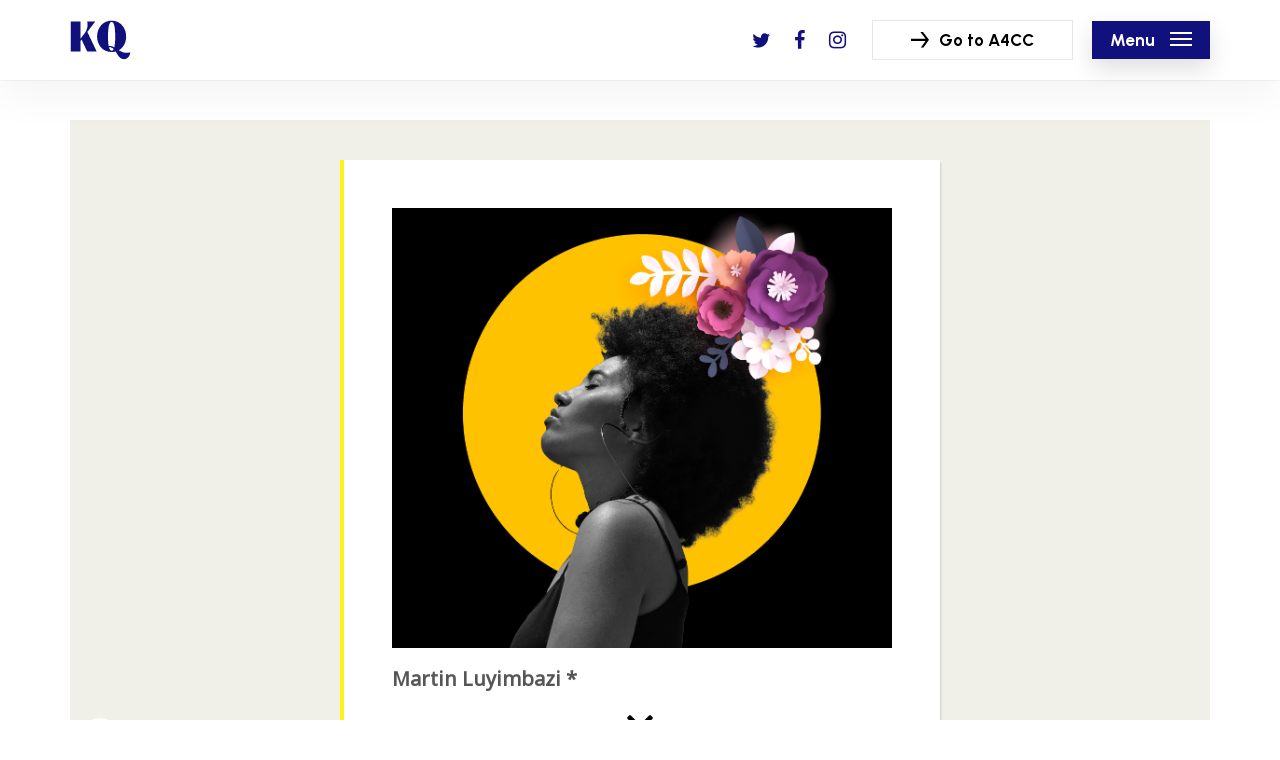

--- FILE ---
content_type: text/html; charset=utf-8
request_url: https://mluyimbazi1.survey.fm/untitled-survey?iframe=https%3A%2F%2Fkqhubafrica.com%2Fun-women-polls%2F&ft=1
body_size: 2911
content:
<!DOCTYPE html>
<html xmlns="http://www.w3.org/1999/xhtml" dir="ltr" lang="en-US">
	<head>
		<meta http-equiv="content-type" content="text/html; charset=UTF-8" />
				
		<title>
			Untitled Survey										| Crowdsignal.com					</title>

		<link href="/w3c/p3p.xml" rel="P3Pv1"/>

		
		
		
		<link rel="stylesheet" href="https://use.fontawesome.com/releases/v5.8.2/css/all.css" integrity="sha384-oS3vJWv+0UjzBfQzYUhtDYW+Pj2yciDJxpsK1OYPAYjqT085Qq/1cq5FLXAZQ7Ay" crossorigin="anonymous">

		  <link rel="stylesheet" href="https://mluyimbazi1.survey.fm/css/production/survey-style/150.css?v=1710953687" type="text/css" media="all"/>
<link rel="stylesheet" href="https://survey.fm/css/production/public-survey-general.css?m=1710953687" type="text/css" media="all"/>
<link rel="stylesheet" href="https://survey.fm/css/production/public-survey-general.css?m=1710953687" type="text/css" media="all"/>
  <script type="text/javascript" charset="utf-8" src="https://mluyimbazi1.survey.fm/js/jquery/jquery.js?v=2"></script>
  <script type="text/javascript" charset="utf-8" src="https://mluyimbazi1.survey.fm/js/jquery/jquery-migrate-1.4.1.min.js?v=2"></script>
  <script type="text/javascript" charset="utf-8" src="https://mluyimbazi1.survey.fm/js/jquery/jquery-migrate-3.3.2.min.js?v=2"></script>
  <script type="text/javascript" charset="utf-8" src="https://mluyimbazi1.survey.fm/js/jquery/jquery.form.js?v=2"></script>
  <script type="text/javascript" charset="utf-8" src="https://mluyimbazi1.survey.fm/js/jquery/modernizr.js?v=2"></script>
  <script type="text/javascript" charset="utf-8" src="https://mluyimbazi1.survey.fm/js/postmessage.js?v=2"></script>
  <script type="text/javascript" charset="utf-8" src="https://mluyimbazi1.survey.fm/js/survey/public.js?v=1704812315"></script>

    
<script type="text/javascript" src="https://stats.wp.com/w.js" async defer></script>

<script defer id="bilmur" data-provider="crowdsignal" data-service="admin" src="https://s0.wp.com/wp-content/js/bilmur.min.js?i=8&m=202604"></script><meta name="google-site-verification" content="Vb-nO0TU1JmhUxrqIO0VI06y5UbGraDa62wy5BgLrg0" /><link href="https://fonts.googleapis.com/css?family=Noto+Sans" rel="stylesheet" type="text/css">		<style>
			body {
				font-family: 'Noto Sans', sans-serif;
			}
		</style>
				<meta name="twitter:card" content="summary_large_image" />
		<meta name="twitter:site" content="@Crowdsignalcom" />
		<meta name="twitter:description" content="" />
		<meta name="twitter:title" content="Untitled Survey" />
		<meta name="twitter:url" content="https://mluyimbazi1.survey.fm/untitled-survey?iframe=https%3A%2F%2Fkqhubafrica.com%2Fun-women-polls%2F&#038;ft=1" />
		<meta name="twitter:image" content="https://app.crowdsignal.com/images/twitter-card.png" />
				<meta property="og:title" content="Untitled Survey" />
		<meta property="og:description" content="" />
		<meta property="og:image" content="https://app.crowdsignal.com/images/facebook-share-default.png" />
		<meta property="og:url" content="https://mluyimbazi1.survey.fm/untitled-survey?iframe=https%3A%2F%2Fkqhubafrica.com%2Fun-women-polls%2F&#038;ft=1" />
		
<meta name="viewport" content="width=device-width, initial-scale=1, maximum-scale=1, user-scalable=0"/>	</head>

		<body class="is-single-question-body survey-color-yellow ltr survey-page-1">

		
<script>
	window.survey = {"form_id":"2775057","user_id":"21559133","folder_id":"31484466","created":1652277181,"http_post_url":false,"multiple_responses":true,"emails":false,"progress_bar":false,"page_timeout":24,"back_button":false,"custom_end_url":false,"response_count":false,"restrictor":{"id":2775057},"locale":"","name":"Untitled Survey","title":"Untitled Survey","slug":false,"style_id":"150","style_color":"survey-color-yellow","style_text_direction":"ltr","mobile_friendly":false,"font":"Noto Sans","pack_id":"0","question_counter":0,"start_page":"0","start_page_html":"","fb_thumbnail":false,"end_page":"0","end_page_html":"","end_page_url":0,"email":"","override":false,"close_on_date":0,"close_date":1652295181,"close_on_quota":false,"quota_amount":"1000","show_question_numbers":false,"seed_survey_answers":false,"tag_survey_answers":false,"header_branding":{},"footer_branding":{},"type":0,"pages":[{"questions":[{"survey_id":"2775057","question_id":11656522,"question_type":2100,"question_number":1,"true_q":true,"has_note":false,"title":"Martin Luyimbazi","note":"","client_id":"","media_code":"2135374","media_type":"library","needs_mapping":true,"block_name":"","mandatory":true,"choice_type":2,"order_type":0,"old_rows":false,"old_columns":false,"response_data":[],"rows":[{"id":5226167,"text":"Rating"}],"columns":[{"id":5485797,"text":"1","weight":1},{"id":5485798,"text":"2","weight":2},{"id":5485799,"text":"3","weight":3},{"id":5485800,"text":"4","weight":4},{"id":5485801,"text":"5","weight":5}],"scale_length":5},{"survey_id":"2775057","question_id":11656529,"question_type":2000,"question_number":0,"true_q":false,"has_note":false,"title":"","note":"","client_id":"","media_code":"","media_type":"","needs_mapping":false,"block_name":"","html":""}]}],"rules":{"rules":[],"form_id":"2775057"},"dashboard_item":false,"og_image_id":0,"og_image_url":"","og_title":"","og_description":"","question_display_mode":"single","style_transition":"vertical","progress_bar_label_setting":"none","is_progress_bar_enabled_setting":false,"progress_bar_style_setting":"hide","sync_google_sheets_enabled":false,"connect_settings":{},"email_response_form_enabled":false};
</script>
<div class="survey is-single-question with-vertical-animation">

<form id="page-1"
	action="" method="post" accept-charset="UTF-8" enctype="multipart/form-data"
	data->
				<input type="hidden" name="pop" value="101" />
	
	<input type="hidden" name="id" value="539397B6A9846F3C" />

	
	
		<input type="hidden" name="ref" value="https://kqhubafrica.com/un-women-polls/" />
	
		<div class="PDF_pageOuter">
		<div class="PDF_pageInner">
			
			<input type="hidden" name="startDate" value="1768996644" />
			<input type="hidden" name="r" value="C54C53FD078A46A1" />
			<input type="hidden" name="p" value="1" />

			
			
							<div class="PDF_fieldset is-active"
					data-next-url="/untitled-survey?cf=1&p=1&question=11656529&iframe=https%3A%2F%2Fkqhubafrica.com%2Fun-women-polls%2F"
					data-previous-url=""
					data-question-id="11656522">
					<div class="PDF_fieldset-scrollbox">
						
						
						<div class="PDF_question" id="pd-question-1">
							
							<div class="qContent">
																		<div class="qMedia">
													<div class="qMedia__image-container">
			<div style="
			width: 100%;
			height: 100%;
			background-image: url(https://i0.wp.com/files.polldaddy.com/b6bd9a5e4d0bffee7ae9c048724934b1-627bc0400e8f9.png);
			background-size: cover;
			background-position: center;"></div>
		</div>
												</div>
																				<div class="qText">
											Martin Luyimbazi
																							<span class="PDF_mand">*</span>
																					</div>
										
																	
								<div class="PDF_QT2100">
									
			<div class="is-responsive">
											<label>
					<input
						type="radio"
						name="q_11656522[5226167]"
						value="5485797"
						title="Choose 1"
											/>

					<span>1</span>
				</label>
											<label>
					<input
						type="radio"
						name="q_11656522[5226167]"
						value="5485798"
						title="Choose 2"
											/>

					<span>2</span>
				</label>
											<label>
					<input
						type="radio"
						name="q_11656522[5226167]"
						value="5485799"
						title="Choose 3"
											/>

					<span>3</span>
				</label>
											<label>
					<input
						type="radio"
						name="q_11656522[5226167]"
						value="5485800"
						title="Choose 4"
											/>

					<span>4</span>
				</label>
											<label>
					<input
						type="radio"
						name="q_11656522[5226167]"
						value="5485801"
						title="Choose 5"
											/>

					<span>5</span>
				</label>
					</div>
									</div>
							</div>

							<p class="cf"></p>
						</div>

													<div class="PDF_fieldset-buttons">
								<button type="button" class="PDF_button">
									Continue								</button>
							</div>
						
						<div class="PDF_questionDivide" id="pd-divider-1"></div>
					</div>
				</div>

							<div class="PDF_fieldset "
					data-next-url=""
					data-previous-url="/untitled-survey?cf=1&p=1&question=11656522&iframe=https%3A%2F%2Fkqhubafrica.com%2Fun-women-polls%2F"
					data-question-id="11656529">
					<div class="PDF_fieldset-scrollbox">
						
						
						<div class="PDF_question" id="pd-question-10000">
							
							<div class="qContent">
								
								<div class="PDF_QT2000">
																	</div>
							</div>

							<p class="cf"></p>
						</div>

													<div class="PDF_fieldset-buttons">
								<button type="button" class="PDF_button">
									Continue								</button>
							</div>
						
						<div class="PDF_questionDivide" id="pd-divider-10000"></div>
					</div>
				</div>

			
						<div class="PDF_question PDF_pagination">
				<div class="button">

					
					<input type="submit" value="Finish Survey" />
				</div>
			</div>
			
			
								<div class="cs-promo-footer">
		<a href="https://crowdsignal.com?ref=survey-footer">
			<img src="https://app.crowdsignal.com/images/svg/cs-logo-dots.svg" class="cs-promo-footer__dots-logo" alt="Crowdsignal logo" />
		</a>
		<div class="cs-promo-footer__footer" style="">
			<a href="https://crowdsignal.com?ref=survey-footer" class="cs-promo-footer__footer-link" title="Create free online surveys today with Crowdsignal!">
				Created at Crowdsignal.com			</a>
		</div>
	</div>
							<script>
				window.parent.postMessage({
					sentinel: 'amp',
					type: 'embed-size',
					height: document.body.scrollHeight
				}, '*');
			</script>
		</div>
	</div>

	</form>

	<script>
				window.pages = [{"questions":[{"survey_id":"2775057","question_id":11656522,"question_type":2100,"question_number":1,"true_q":true,"has_note":false,"title":"Martin Luyimbazi","note":"","client_id":"","media_code":"2135374","media_type":"library","needs_mapping":true,"block_name":"","mandatory":true,"choice_type":2,"order_type":0,"old_rows":false,"old_columns":false,"response_data":[],"rows":[{"id":5226167,"text":"Rating"}],"columns":[{"id":5485797,"text":"1","weight":1},{"id":5485798,"text":"2","weight":2},{"id":5485799,"text":"3","weight":3},{"id":5485800,"text":"4","weight":4},{"id":5485801,"text":"5","weight":5}],"scale_length":5},{"survey_id":"2775057","question_id":11656529,"question_type":2000,"question_number":0,"true_q":false,"has_note":false,"title":"","note":"","client_id":"","media_code":"","media_type":"","needs_mapping":false,"block_name":"","html":""}]}];
	</script>
	<div class="PDF_navigation">
		<button class="PDF_navigation-button is-previous is-disabled">
			<img src="https://app.crowdsignal.com/images/svg/chevron-left.svg" />
		</button>
		<button class="PDF_navigation-button is-next">
			<img src="https://app.crowdsignal.com/images/svg/chevron-right.svg" />
		</button>
	</div>

	

</div>

		
					<script type="text/javascript">
				jQuery( window ).load( function() {
					if ( ! jQuery( 'body' ).hasClass( 'survey-finished' ) ) {
						resize_iframe(
							'https://kqhubafrica.com/un-women-polls/',
							false,
							true,
							window.location.pathname
						);
					}
				} );
			</script>
		
	</body>
</html>


--- FILE ---
content_type: text/css
request_url: https://kqhubafrica.com/wp-content/uploads/salient/menu-dynamic.css?ver=2799
body_size: 7442
content:
#header-outer .nectar-ext-menu-item .image-layer-outer,#header-outer .nectar-ext-menu-item .image-layer,#header-outer .nectar-ext-menu-item .color-overlay,#slide-out-widget-area .nectar-ext-menu-item .image-layer-outer,#slide-out-widget-area .nectar-ext-menu-item .color-overlay,#slide-out-widget-area .nectar-ext-menu-item .image-layer{position:absolute;top:0;left:0;width:100%;height:100%;overflow:hidden;}.nectar-ext-menu-item .inner-content{position:relative;z-index:10;width:100%;}.nectar-ext-menu-item .image-layer{background-size:cover;background-position:center;transition:opacity 0.25s ease 0.1s;}#header-outer nav .nectar-ext-menu-item .image-layer:not(.loaded){background-image:none!important;}#header-outer nav .nectar-ext-menu-item .image-layer{opacity:0;}#header-outer nav .nectar-ext-menu-item .image-layer.loaded{opacity:1;}.nectar-ext-menu-item span[class*="inherit-h"] + .menu-item-desc{margin-top:0.4rem;}#mobile-menu .nectar-ext-menu-item .title,#slide-out-widget-area .nectar-ext-menu-item .title,.nectar-ext-menu-item .menu-title-text,.nectar-ext-menu-item .menu-item-desc{position:relative;}.nectar-ext-menu-item .menu-item-desc{display:block;line-height:1.4em;}body #slide-out-widget-area .nectar-ext-menu-item .menu-item-desc{line-height:1.4em;}#mobile-menu .nectar-ext-menu-item .title,#slide-out-widget-area .nectar-ext-menu-item:not(.style-img-above-text) .title,.nectar-ext-menu-item:not(.style-img-above-text) .menu-title-text,.nectar-ext-menu-item:not(.style-img-above-text) .menu-item-desc,.nectar-ext-menu-item:not(.style-img-above-text) i:before,.nectar-ext-menu-item:not(.style-img-above-text) .svg-icon{color:#fff;}#mobile-menu .nectar-ext-menu-item.style-img-above-text .title{color:inherit;}.sf-menu li ul li a .nectar-ext-menu-item .menu-title-text:after{display:none;}.menu-item .widget-area-active[data-margin="default"] > div:not(:last-child){margin-bottom:20px;}.nectar-ext-menu-item .color-overlay{transition:opacity 0.5s cubic-bezier(.15,.75,.5,1);}.nectar-ext-menu-item:hover .hover-zoom-in-slow .image-layer{transform:scale(1.15);transition:transform 4s cubic-bezier(0.1,0.2,.7,1);}.nectar-ext-menu-item:hover .hover-zoom-in-slow .color-overlay{transition:opacity 1.5s cubic-bezier(.15,.75,.5,1);}.nectar-ext-menu-item .hover-zoom-in-slow .image-layer{transition:transform 0.5s cubic-bezier(.15,.75,.5,1);}.nectar-ext-menu-item .hover-zoom-in-slow .color-overlay{transition:opacity 0.5s cubic-bezier(.15,.75,.5,1);}.nectar-ext-menu-item:hover .hover-zoom-in .image-layer{transform:scale(1.12);}.nectar-ext-menu-item .hover-zoom-in .image-layer{transition:transform 0.5s cubic-bezier(.15,.75,.5,1);}.nectar-ext-menu-item{display:flex;text-align:left;}#slide-out-widget-area .nectar-ext-menu-item .title,#slide-out-widget-area .nectar-ext-menu-item .menu-item-desc,#slide-out-widget-area .nectar-ext-menu-item .menu-title-text,#mobile-menu .nectar-ext-menu-item .title,#mobile-menu .nectar-ext-menu-item .menu-item-desc,#mobile-menu .nectar-ext-menu-item .menu-title-text{color:inherit!important;}#slide-out-widget-area .nectar-ext-menu-item,#mobile-menu .nectar-ext-menu-item{display:block;}#slide-out-widget-area.fullscreen-alt .nectar-ext-menu-item,#slide-out-widget-area.fullscreen .nectar-ext-menu-item{text-align:center;}#header-outer .nectar-ext-menu-item.style-img-above-text .image-layer-outer,#slide-out-widget-area .nectar-ext-menu-item.style-img-above-text .image-layer-outer{position:relative;}#header-outer .nectar-ext-menu-item.style-img-above-text,#slide-out-widget-area .nectar-ext-menu-item.style-img-above-text{flex-direction:column;}@media only screen and (max-width:999px){body #header-outer #logo{position:relative;margin:10px 0;}body #header-space{height:68px;}body[data-button-style^="rounded"] #header-outer .menu-item-2058 > a{border-left-width:15px;border-right-width:15px;}body[data-button-style^="rounded"] #header-outer .menu-item-2058 > a:before,body[data-button-style^="rounded"] #header-outer .menu-item-2058 > a:after{left:-15px;width:calc(100% + 30px);}}@media only screen and (min-width:1000px){body #header-outer .menu-item-2058 > a{border-left-width:24px;border-right-width:24px;}body #header-outer #header-secondary-outer .menu-item-2058 > a{border-left:12px solid transparent;border-right:12px solid transparent;}body #header-outer .menu-item-2058 > a:before,body #header-outer .menu-item-2058 > a:after{left:-24px;width:calc(100% + 48px);}#header-outer #header-secondary-outer .menu-item-2058 > a:before,#header-outer #header-secondary-outer .menu-item-2058 > a:after{left:-12px;width:calc(100% + 24px);}}#header-outer .menu-item-2058 > a{border:12px solid transparent;opacity:1!important;}#header-outer #header-secondary-outer .menu-item-2058 > a{border-top:0;border-bottom:0;}#header-outer #top li.menu-item-2058 > a .nectar-menu-icon{transition:none;}body #header-outer[data-has-menu][data-format] header#top nav ul.sf-menu li.menu-item.menu-item-2058[class*="menu-item-btn-style"] > a *:not(.char),body #header-outer[data-has-menu][data-format] header#top nav ul.sf-menu li.menu-item.menu-item-2058[class*="menu-item-btn-style"] > a:hover *:not(.char){color:inherit!important;transition:none;opacity:1;}#header-outer .menu-item-2058 > a:hover,#header-outer #top nav .sf-menu li.menu-item.menu-item-2058 > a:hover,#header-outer .menu-item-2058[class*="current"] > a,#header-outer #top nav .sf-menu li.menu-item.menu-item-2058[class*="current"] > a{color:#fff!important;}#header-outer[data-has-menu="true"].transparent #top nav ul.sf-menu li.menu-item-2058 > a:hover .nectar-menu-icon{color:#fff!important;}#header-outer .menu-item-2058 > a:before,#header-outer .menu-item-2058 > a:after{position:absolute;top:50%!important;left:-12px;width:calc(100% + 24px);height:calc(100% + 24px);content:"";display:block;transform-origin:top;transform:translateY(-50%)!important;transition:opacity .45s cubic-bezier(0.25,1,0.33,1),transform .45s cubic-bezier(0.25,1,0.33,1),border-color .45s cubic-bezier(0.25,1,0.33,1),color .45s cubic-bezier(0.25,1,0.33,1),background-color .45s cubic-bezier(0.25,1,0.33,1),box-shadow .45s cubic-bezier(0.25,1,0.33,1);}#header-outer #header-secondary-outer .menu-item-2058 > a:after,#header-outer #header-secondary-outer .menu-item-2058 > a:before{height:calc(100% + 12px);}#header-outer .menu-item-2058 > a:after{opacity:0;transition:opacity 0.3s ease,transform 0.3s ease;}#header-outer .menu-item-2058 > a .menu-title-text:after{display:none!important;}#header-outer .menu-item-2058 > a:before{border:1px solid;opacity:0.25;box-sizing:border-box;}#header-outer .menu-item-2058 > a:after{background:linear-gradient(90deg,#3f82ff,#ff5149,#3f82ff);}#header-outer .menu-item-2058 > a:hover,#header-outer .menu-item-2058[class*="current"] > a{color:#fff;}#header-outer .menu-item-2058 > a:hover:after,#header-outer .menu-item-2058[class*="current"] > a:after{opacity:1;}#header-outer #top nav .sf-menu .menu-item.menu-item-2058:not([class*="current"]) > a:not(:hover),#header-outer .sf-menu .menu-item.menu-item-2058:not([class*="current"]) > a:not(:hover){color:#000!important;}#header-outer .sf-menu .menu-item-2058:not([class*="current"]) > a:before{background-color:#fff;opacity:1;border-color:rgba(0,0,0,0.1);}@keyframes nectarBtnGradientScroll{0%{background-position:0 50%;}100%{background-position:1300% 50%;}}#header-outer .menu-item-2058 > a:after{background-size:1300%;animation:nectarBtnGradientScroll 30s linear infinite;}

--- FILE ---
content_type: image/svg+xml
request_url: https://app.crowdsignal.com/images/loading-bar.svg
body_size: 271
content:
<svg width="225" height="105" viewBox="0 0 225 105" xmlns="http://www.w3.org/2000/svg" fill="#fff">
	<circle cx="12.5" cy="12.5" r="12.5">
		<animate attributeName="fill-opacity"
		 begin="0s" dur="1s"
		 values="1;.2;1" calcMode="linear"
		 repeatCount="indefinite" />
	</circle>
	<circle cx="12.5" cy="52.5" r="12.5" fill-opacity=".5">
		<animate attributeName="fill-opacity"
		 begin="100ms" dur="1s"
		 values="1;.2;1" calcMode="linear"
		 repeatCount="indefinite" />
	</circle>
	<circle cx="52.5" cy="12.5" r="12.5">
		<animate attributeName="fill-opacity"
		 begin="300ms" dur="1s"
		 values="1;.2;1" calcMode="linear"
		 repeatCount="indefinite" />
	</circle>
	<circle cx="52.5" cy="52.5" r="12.5">
		<animate attributeName="fill-opacity"
		 begin="600ms" dur="1s"
		 values="1;.2;1" calcMode="linear"
		 repeatCount="indefinite" />
	</circle>
	<circle cx="92.5" cy="12.5" r="12.5">
		<animate attributeName="fill-opacity"
		 begin="800ms" dur="1s"
		 values="1;.2;1" calcMode="linear"
		 repeatCount="indefinite" />
	</circle>
	<circle cx="92.5" cy="52.5" r="12.5">
		<animate attributeName="fill-opacity"
		 begin="400ms" dur="1s"
		 values="1;.2;1" calcMode="linear"
		 repeatCount="indefinite" />
	</circle>
	<circle cx="12.5" cy="92.5" r="12.5">
		<animate attributeName="fill-opacity"
		 begin="700ms" dur="1s"
		 values="1;.2;1" calcMode="linear"
		 repeatCount="indefinite" />
	</circle>
	<circle cx="52.5" cy="92.5" r="12.5">
		<animate attributeName="fill-opacity"
		 begin="500ms" dur="1s"
		 values="1;.2;1" calcMode="linear"
		 repeatCount="indefinite" />
	</circle>
	<circle cx="92.5" cy="92.5" r="12.5">
		<animate attributeName="fill-opacity"
		 begin="200ms" dur="1s"
		 values="1;.2;1" calcMode="linear"
		 repeatCount="indefinite" />
	</circle>
	<circle cx="132.5" cy="12.5" r="12.5">
		<animate attributeName="fill-opacity"
		 begin="300s" dur="1s"
		 values="1;.2;1" calcMode="linear"
		 repeatCount="indefinite" />
	</circle>
	<circle cx="132.5" cy="52.5" r="12.5" fill-opacity=".5">
		<animate attributeName="fill-opacity"
		 begin="600ms" dur="1s"
		 values="1;.2;1" calcMode="linear"
		 repeatCount="indefinite" />
	</circle>
	<circle cx="172.5" cy="12.5" r="12.5">
		<animate attributeName="fill-opacity"
		 begin="400ms" dur="1s"
		 values="1;.2;1" calcMode="linear"
		 repeatCount="indefinite" />
	</circle>
	<circle cx="172.5" cy="52.5" r="12.5">
		<animate attributeName="fill-opacity"
		 begin="100ms" dur="1s"
		 values="1;.2;1" calcMode="linear"
		 repeatCount="indefinite" />
	</circle>
	<circle cx="212.5" cy="12.5" r="12.5">
		<animate attributeName="fill-opacity"
		 begin="900ms" dur="1s"
		 values="1;.2;1" calcMode="linear"
		 repeatCount="indefinite" />
	</circle>
	<circle cx="212.5" cy="52.5" r="12.5">
		<animate attributeName="fill-opacity"
		 begin="800ms" dur="1s"
		 values="1;.2;1" calcMode="linear"
		 repeatCount="indefinite" />
	</circle>
	<circle cx="132.5" cy="92.5" r="12.5">
		<animate attributeName="fill-opacity"
		 begin="500ms" dur="1s"
		 values="1;.2;1" calcMode="linear"
		 repeatCount="indefinite" />
	</circle>
	<circle cx="172.5" cy="92.5" r="12.5">
		<animate attributeName="fill-opacity"
		 begin="200ms" dur="1s"
		 values="1;.2;1" calcMode="linear"
		 repeatCount="indefinite" />
	</circle>
	<circle cx="212.5" cy="92.5" r="12.5">
		<animate attributeName="fill-opacity"
		 begin="0ms" dur="1s"
		 values="1;.2;1" calcMode="linear"
		 repeatCount="indefinite" />
	</circle>
</svg>


--- FILE ---
content_type: image/svg+xml
request_url: https://kqhubafrica.com/wp-content/uploads/2023/05/arrow-for-head.svg
body_size: 518
content:
<?xml version="1.0" encoding="UTF-8"?>
<!-- Generator: Adobe Illustrator 24.2.1, SVG Export Plug-In . SVG Version: 6.00 Build 0)  -->
<svg xmlns="http://www.w3.org/2000/svg" xmlns:xlink="http://www.w3.org/1999/xlink" version="1.1" id="Layer_1" x="0px" y="0px" viewBox="0 0 608 547.7" style="enable-background:new 0 0 608 547.7;" xml:space="preserve">
<polygon points="583.2,237 563.2,210.4 405.2,0 316.5,0 494.6,237 0,237 0,308.7 494.5,308.7 327.7,547.7 414.1,547.7 565.3,331.2   581,308.7 608,270 "></polygon>
</svg>


--- FILE ---
content_type: image/svg+xml
request_url: https://kqhubafrica.com/wp-content/uploads/2022/03/KQ-provisional-logo-dark-2.svg
body_size: 1407
content:
<?xml version="1.0" encoding="utf-8"?>
<!-- Generator: Adobe Illustrator 24.0.0, SVG Export Plug-In . SVG Version: 6.00 Build 0)  -->
<svg version="1.1" id="Layer_1" xmlns="http://www.w3.org/2000/svg" xmlns:xlink="http://www.w3.org/1999/xlink" x="0px" y="0px"
	 viewBox="0 0 490.28 321.12" style="enable-background:new 0 0 490.28 321.12;" xml:space="preserve">
<style type="text/css">
	.st0{fill:#11117D;}
</style>
<g>
	<path class="st0" d="M6.24,252.94V12.11h79.13v137.27l34.75-45.76c11.01-14.45,28.56-56.08,18.92-87.04
		c-1.03-3.44-1.38-4.47,1.72-4.47h62.62l-63.65,83.26l74.66,157.57h-76.03l-45.41-95.99l-7.57,9.63v86.35H6.24z"/>
	<path class="st0" d="M217.82,132.52c0-63.3,41.97-127.3,116.97-127.3c77.41,0,119.38,67.43,116.97,132.8
		c-1.38,42.32-21.68,83.6-59.17,104.59c19.61,11.7,40.6,21.33,63.65,21.33c9.29,0,18.58-1.38,28.56-5.16
		c-2.41,35.44-27.52,55.39-46.79,55.73c-40.25,0.69-52.29-33.03-70.87-61.58c-9.98,2.75-20.64,4.13-32.34,4.13
		C258.42,257.07,217.82,195.14,217.82,132.52z M311.06,208.56c11.35-1.72,20.99,0,29.59,3.78c5.16,2.41,9.98,5.16,15.14,7.91
		c5.16-17.89,7.91-45.76,7.91-87.04c0-88.07-12.04-117.66-28.9-117.66c-16.86,0-28.9,29.59-28.9,117.66
		C305.9,166.24,307.62,190.67,311.06,208.56z M313.47,219.22c5.16,19.61,12.39,27.52,21.33,27.52c6.19,0,12.04-4.13,16.51-13.42
		c-4.47-4.47-9.29-8.26-15.14-11.01C329.64,218.88,322.07,217.85,313.47,219.22z"/>
</g>
</svg>
